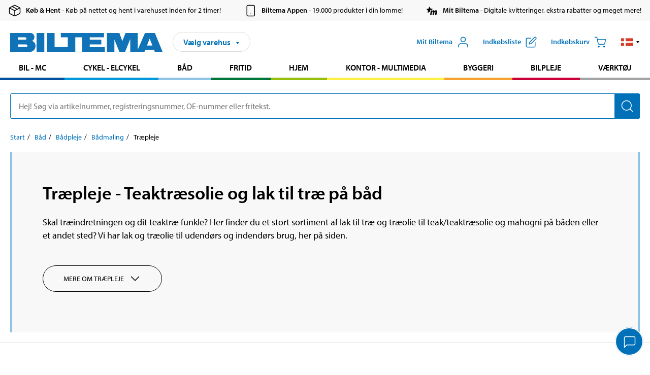

--- FILE ---
content_type: text/html; charset=utf-8
request_url: https://www.biltema.dk/baad/baadpleje/baadmaling/trapleje/
body_size: 15143
content:

<!DOCTYPE html>
<!--[if IE]><html class="lt-ie10" lang="da"><![endif]-->
<!--[if !IE]><!-->
<html lang="da">
<!--<![endif]-->

<head>
        <title>Tr&#230;pleje – K&#248;b teaktr&#230;solie og lak til tr&#230; til b&#229;d her - Biltema.dk</title>
        <meta name="description" content="Skal tr&#230;et og dit teaktr&#230; funkle ombord? Her finder du et stort udvalg af lak til tr&#230; og tr&#230;olie til teak og mahogni p&#229; b&#229;d. B&#229;de indend&#248;rs- og udend&#248;rs lak/olie." />

    <meta charset="utf-8" />
    <meta content="IE=edge" http-equiv="X-UA-Compatible" />
    <meta name="viewport" content="width=device-width, initial-scale=1" />
    <meta name="biltema" content="BT20W11" />
    <meta name="version" content="4.0.0.16289" />
    <meta name="generated" content="19-01-2026 20:06:13" />
    <meta name="theme-color" content="#0071b9" />



    <script>
        var _imbox = _imbox || [];
        var dataLayer = [];
    </script>

    <script>
        var svgIcons = new XMLHttpRequest();
        svgIcons.open("GET", "/dist/img/svg/svgsprite.svg?v=4.0.0.16289", true);
        svgIcons.send();
        svgIcons.onload = function () {
            if (svgIcons.status < 200 || svgIcons.status >= 400) return;
            var insertSvg = function () { window.document.body.insertAdjacentHTML('afterbegin', '<div class="svg--hide">' + svgIcons.responseText + '</div>'); };
            if (window.document.body) insertSvg();
            else window.document.addEventListener('DOMContentLoaded', insertSvg);
        }
    </script>

    <!-- Google Tag Manager -->
    <script>
        (function(w,d,s,l,i){w[l]=w[l]||[];w[l].push({'gtm.start':
            new Date().getTime(),event:'gtm.js'});var f=d.getElementsByTagName(s)[0],
            j=d.createElement(s),dl=l!='dataLayer'?'&l='+l:'';j.async=true;j.src=
            'https://www.googletagmanager.com/gtm.js?id='+i+dl;f.parentNode.insertBefore(j,f);
        })(window,document,'script','dataLayer','GTM-MBNCJRDW');
    </script>
    <!-- End Google Tag Manager -->

    <script>
        function getCookieValue(cookieName) {
            const cookies = document.cookie.split('; ');
            for (let cookie of cookies) {
                const [name, value] = cookie.split('=');
                if (name === cookieName) {
                    return decodeURIComponent(value);
                }
            }
            return null;
        }
        try {
            const cookieValue = getCookieValue("biltema__user");
            if (cookieValue && cookieValue !== "") {
                const data = JSON.parse(cookieValue);
                window.dataLayer = window.dataLayer || [];
                window.dataLayer.push({
                    login_status: "logged in",
                    user_id: data.id,
                });
            } else {
                window.dataLayer = window.dataLayer || [];
                window.dataLayer.push({
                    login_status: "logged out",
                });
            }
        } catch (error) {
            console.log("An GA event error occurred:", error);
        }
    </script>

    
    

        <meta property="og:type" content="productListing" />
        <meta property="og:title" content="Tr&#230;pleje" />
        <meta property="og:url" content="https://www.biltema.dk/baad/baadpleje/baadmaling/trapleje/" />

    
    


    <link rel="preconnect" href="https://www.googletagmanager.com">
    <link rel="preconnect" href="https://use.typekit.net">
    <link rel="preconnect" href="https://checkout.biltema.com">
    <link rel="preconnect" href="https://shelflocation.biltema.com">
    <link rel="preconnect" href="https://stock.biltema.com">

    <link rel="preload" as="style" href="/dist/css/main.css?v=4.0.0.16289">
    <link rel="preload" as="style" href="https://use.typekit.net/ndd4sqw.css" crossorigin>
    <link rel="stylesheet" href="/dist/css/main.css?v=4.0.0.16289">
    <link rel="stylesheet" href="https://use.typekit.net/ndd4sqw.css" crossorigin>

<link rel="canonical" href="https://www.biltema.dk/baad/baadpleje/baadmaling/trapleje/" /><link rel="alternate" href="https://www.biltema.dk/baad/baadpleje/baadmaling/trapleje/" hreflang="da-dk" />
<link rel="alternate" href="https://www.biltema.se/bat/batvard/batfarger/travard/" hreflang="sv-se" />
<link rel="alternate" href="https://www.biltema.se/en-se/boat/boat-care/boat-paints/wood-care/" hreflang="en-se" />
<link rel="alternate" href="https://www.biltema.dk/en-dk/boat/boat-care/boat-paints/wood-care/" hreflang="en-dk" />
<link rel="alternate" href="https://www.biltema.fi/veneily/veneen-huoltotuotteet/venemaalit/pohjusteaineet-veneen-puuosille/" hreflang="fi-fi" />
<link rel="alternate" href="https://www.biltema.fi/en-fi/boat/boat-care/boat-paints/wood-care/" hreflang="en-fi" />
<link rel="alternate" href="https://www.biltema.fi/sv-fi/bat/batvard/batfarger/travard/" hreflang="sv-fi" />
<link rel="alternate" href="https://www.biltema.no/batutstyr/batpleie/batmaling/trepleie/" hreflang="nb-no" />
<link rel="alternate" href="https://www.biltema.no/en-no/boat/boat-care/boat-paints/wood-care/" hreflang="en-no" />

    
        <link rel="stylesheet" href="/dist/css/productListingPage.0d30b01024.min.css">

    <script>
        const pathname = window.location.pathname;
        const host = window.location.host;
        [
            "/da-dk",
            "/fi-fi",
            "/nb-no",
            "/sv-se"
        ].forEach((translationSubPath) => {
            const topLevelDomain = translationSubPath.slice(4, 6);
            if (pathname.slice(0, 6).toLowerCase() === translationSubPath && !host.endsWith(topLevelDomain) && !host.endsWith("com")) {
                window.location.replace(`https://${host.slice(0, host.length - 2)}${topLevelDomain}${pathname.slice(6)}`);
            }
        });
        [
            "/en-dk",
            "/en-fi",
            "/en-no",
            "/en-se",
            "/sv-fi",
        ].forEach((translationSubPath) => {
            const topLevelDomain = translationSubPath.slice(4, 6);
            if (pathname.slice(0, 6).toLowerCase() === translationSubPath && !host.endsWith(topLevelDomain) && !host.endsWith("com")) {
                window.location.replace(`https://${host.slice(0, host.length - 2)}${topLevelDomain}${translationSubPath}${pathname.slice(6)}`);
            }
        });
    </script>
<script>NS_CSM_td=18161389;NS_CSM_pd=275116666;NS_CSM_u="/clm10";NS_CSM_col="AAAAAAULw4UTeuN5upayNwQYbMm/szsr6f2qr3IBAVPMQDDh7ALA2+AmoVq9tfSPNLg0sGm05T9Uccza9xn8fvIavuDw";</script><script type="text/javascript">function sendTimingInfoInit(){setTimeout(sendTimingInfo,0)}function sendTimingInfo(){var wp=window.performance;if(wp){var c1,c2,t;c1=wp.timing;if(c1){var cm={};cm.ns=c1.navigationStart;if((t=c1.unloadEventStart)>0)cm.us=t;if((t=c1.unloadEventEnd)>0)cm.ue=t;if((t=c1.redirectStart)>0)cm.rs=t;if((t=c1.redirectEnd)>0)cm.re=t;cm.fs=c1.fetchStart;cm.dls=c1.domainLookupStart;cm.dle=c1.domainLookupEnd;cm.cs=c1.connectStart;cm.ce=c1.connectEnd;if((t=c1.secureConnectionStart)>0)cm.scs=t;cm.rqs=c1.requestStart;cm.rss=c1.responseStart;cm.rse=c1.responseEnd;cm.dl=c1.domLoading;cm.di=c1.domInteractive;cm.dcls=c1.domContentLoadedEventStart;cm.dcle=c1.domContentLoadedEventEnd;cm.dc=c1.domComplete;if((t=c1.loadEventStart)>0)cm.ls=t;if((t=c1.loadEventEnd)>0)cm.le=t;cm.tid=NS_CSM_td;cm.pid=NS_CSM_pd;cm.ac=NS_CSM_col;var xhttp=new XMLHttpRequest();if(xhttp){var JSON=JSON||{};JSON.stringify=JSON.stringify||function(ob){var t=typeof(ob);if(t!="object"||ob===null){if(t=="string")ob='"'+ob+'"';return String(ob);}else{var n,v,json=[],arr=(ob&&ob.constructor==Array);for(n in ob){v=ob[n];t=typeof(v);if(t=="string")v='"'+v+'"';else if(t=="object"&&v!==null)v=JSON.stringify(v);json.push((arr?"":'"'+n+'":')+String(v));}return(arr?"[":"{")+String(json)+(arr?"]":"}");}};xhttp.open("POST",NS_CSM_u,true);xhttp.send(JSON.stringify(cm));}}}}if(window.addEventListener)window.addEventListener("load",sendTimingInfoInit,false);else if(window.attachEvent)window.attachEvent("onload",sendTimingInfoInit);else window.onload=sendTimingInfoInit;</script></head>

<body>
    <!-- Google Tag Manager (noscript) -->
    <noscript>
        <iframe src="https://www.googletagmanager.com/ns.html?id=GTM-MBNCJRDW" accesskey=""height="0" width="0" style="display:none;visibility:hidden"></iframe>
    </noscript>
    <!-- End Google Tag Manager (noscript) -->

    <div href="#react__bypassblock" id="react__bypassblock" class="bypassblock"></div>

    <div id="overlay-root" tabindex="-1" id="react__bypassblock"></div>
    <div id="everything-sticky" tabindex="-1"></div>
    <div id="modal-root" tabindex="-1"></div>
    <div id="react__alert" tabindex="-1"></div>
    
    <input tabindex="-1" type="hidden" id="react__config__field"
           data-version="4.0.0.16289"
           data-currencysymbol=",-"
           data-marketindex="4"
           data-marketlanguage="da"
           data-locale="da-DK"
           data-currency="DKK"
           data-imagesbaseurl="https://productimages.biltema.com/v1/image/"
           data-imagesarticlebaseurl="https://productimages.biltema.com/v1/image/article/"
           data-imagesproductbaseurl="https://productimages.biltema.com/v1/image/product/"
           data-trackorderbaseurl="https://trackorder.biltema.com/v1/"
           data-stockbaseurl="https://stock.biltema.com/v1/stock/"
           data-shelfbaseurl="https://shelflocation.biltema.com/v2/ShelfLocation/"
           data-typeaheadbaseurl="https://find.biltema.com/v4/web/typeahead/"
           data-productsbaseurl="https://find.biltema.com/v1/web/products/"
           data-documentsbaseurl="https://docs.biltema.com/"
           data-friendsbaseurl="https://my.biltema.com/"
           data-articlebaseurl="https://articles.biltema.com/"
           data-pricingbaseurl="https://price.biltema.com/v2/"
           data-storesbaseurl="https://stores.biltema.com/v1"
           data-webshopstoreid="399"
           data-EnergyBadgeIds="6,7,8,9,10,11,12,43,44,45,46,48,49,50,55,56,57,58,61,63,70,71,72,73,74,79,80,81,83,84,88,89,90,91,92,93,94"
           data-shoppinglisturl="/indkobsliste/"
           data-hasmybiltema="True"
           data-mybiltemarooturl="/mit-biltema/"
           data-recommendationbaseurl="https://productrecommendations.biltema.com/v1"
           data-checkoutsiteurl="https://checkout.biltema.dk/"
           data-checkoutbaseurl="https://checkout.biltema.com/"
           data-trackordersiteurl="https://trackorder.biltema.dk/"
           data-payandcollectinformationpageurl="/om-biltema/kundeservice/koebsinformation/koeb-og-hent/saadan-fungerer-koeb-og-hent/"
           data-haspayandcollect="True"
           data-searchlandingpage="/sogeside/"
           data-rekopage="/reservedelsogning-bil/"
           data-rekolandingpage="/bil---mc/"
           data-mcCategory="/bil---mc/mc/"
           data-trailerCategory=""
           data-caravanCategory="/fritid/campingvogn-og-autocamper/"
           data-rekobaseurl="https://reko.biltema.com/v1/Reko/"
           data-rekoapiurl="https://reko2.biltema.com/" 
           data-mybiltemaapiurl="https://my.biltema.com/"/>



    <span id="react__statetrigger" tabindex="-1"></span>
        <div class="header__info s__show--on-desktop--small--up">
            <div class="header__info__center">

                        <a href="/om-biltema/kundeservice/koebsinformation/koeb-og-hent/" class="header__info__item link--black">
                            <svg class="icon__m icon__left" aria-hidden="true" >
                                <use xlink:href="#icon__box"></use>
                            </svg>
                            <span class="font__myriad--semibold">K&#248;b &amp; Hent</span>
                            <span>&nbsp- K&#248;b p&#229; nettet og hent i varehuset inden for 2 timer!</span>
                        </a>
                        <a href="/om-biltema/kundeservice/tjenester-og-tilbud/biltemas-app/" class="header__info__item link--black">
                            <svg class="icon__m icon__left" aria-hidden="true" >
                                <use xlink:href="#icon__smartphone"></use>
                            </svg>
                            <span class="font__myriad--semibold">Biltema Appen</span>
                            <span>&nbsp- 19.000 produkter i din lomme!</span>
                        </a>
                        <a href="/om-biltema/kundeservice/tjenester-og-tilbud/mit-biltema-info/" class="header__info__item link--black">
                            <svg class="icon__m icon__left" aria-hidden="true" >
                                <use xlink:href="#icon__logo--mitt-biltema"></use>
                            </svg>
                            <span class="font__myriad--semibold">Mit Biltema</span>
                            <span>&nbsp- Digitale kvitteringer, ekstra rabatter og meget mere!</span>
                        </a>

            </div>
        </div>
    <div class="header__container">
        <header role="banner" class="header">

            <button type="button" class="button__menu s__hide--on-tablet--large--up" aria-label="Menu alternativ" onClick="javascript:window.toggleMenu(true, '')">
                <svg class="icon icon__blue" aria-hidden="true">
                    <use xlink:href="#icon__hamburger"></use>
                </svg>
                <span class="s__visibility--hidden">Menu</span>
            </button>

            <a href="/" class="header__logo">
                <img src="/dist/img/logos/biltema-logo.svg" class="header__logo--img" alt="Biltema logo" />
            </a>


<div id="react__storeselector" class="s__noprint"></div>




<nav class="nav__features js__navfeaturemenu">
    <ul>
            <li id="myBiltemaTopMenuItem">
                <button class="button" type="button" onclick="javascript:window.toggleMyBiltemaOverview(true);"
                    aria-label="&#197;bn menuen Mit Biltema">
                    <span
                        class="s__show--on-desktop--small--up button__copy--left margin__bottom--auto">Mit Biltema</span>
                    <span class="s__show--on-desktop--small--up button__copy--left s__loggedin s__hide">
                        <span class="s__login__message">
                            Velkommen
                        </span>
                        <!--  -->
                    </span>
                    <svg class="icon__m icon__blue margin__bottom--auto" aria-hidden="true">
                        <use xlink:href="#icon__user"></use>
                    </svg>
                </button>
            </li>

            <li>
                <button type="button" onclick="javascript:window.toggleMyBiltemaWishList(true);"
                    title="Vis indk&#248;bsliste"
                    aria-label="Vis indk&#248;bsliste">
                    <span
                        class="s__show--on-desktop--small--up button__copy--left margin__bottom--auto">Indk&#248;bsliste</span>
                    <svg class="icon__m icon__blue margin__bottom--auto" aria-hidden="true">
                        <use xlink:href="#icon__add-to-list"></use>
                        <span class="s__hide icon__itemindicator icon__itemindicator--grey" id="wishlistIndicator"></span>
                    </svg>
                </button>
            </li>

        <li>
            <button type="button" onclick="javascript:window.toggleCart(true);"
                aria-label="Indk&#248;bskurv">
                <span
                    class="s__show--on-desktop--small--up button__copy--left margin__bottom--auto">Indk&#248;bskurv</span>
                <svg class="icon__m icon__blue margin__bottom--auto" aria-hidden="true">
                    <use xlink:href="#icon__cart"></use>
                    <span class="s__hide icon__itemindicator icon__itemindicator--grey" id="cartIndicator"></span>
                </svg>
            </button>
        </li>



    <li class="lang__selector--desktop s__show--on-tablet--large--up">
        <a href="javascript:void(0);" title="Valgt sprog: Dansk (Danmark)" class="js__navfeature--toggle" role="button" aria-label="Valgt sprog: Dansk (Danmark), Klik for at v&#230;lge blandt tilg&#230;ngelige sprog">
            <svg class="icon" aria-label="Valgt sprog: Dansk (Danmark)">
                <use xlink:href="#icon__flag--DA"></use>
            </svg>
            <svg class="icon__right icon__xxs icon__black" aria-hidden="true">
                <use xlink:href="#icon__arrow--rounded"></use>
            </svg>
        </a>
        <div class="js__navfeature--dropdown langselector--dropdown">
            <ul>
                    <li>
                        <a href="/baad/baadpleje/baadmaling/trapleje/" title="V&#230;lg sprog: Dansk (Danmark)">
                            <svg class="icon icon__left" aria-label="V&#230;lg sprog: Dansk (Danmark)">
                                <use xlink:href="#icon__flag--DA"></use>
                            </svg>
                            <span>Dansk (Danmark)</span>
                        </a>
                    </li>
                    <li>
                        <a href="/en-dk/boat/boat-care/boat-paints/wood-care/" title="V&#230;lg sprog: English (Denmark)">
                            <svg class="icon icon__left" aria-label="V&#230;lg sprog: English (Denmark)">
                                <use xlink:href="#icon__flag--EN"></use>
                            </svg>
                            <span>English (Denmark)</span>
                        </a>
                    </li>
            </ul>
        </div>
    </li>

    </ul>
</nav>


<div id="react__menu__cart"></div>
<div id="react__menu__mybiltema__overview"></div>
<div id="react__menu__mybiltema__wishlist"></div>
<div id="react__menu__storeSelector"></div>
<div id="react__menu__highlight"></div>

        </header>
    </div>

    <div id="react__mainmenu" class="relative">
        <div class="nav__container s__show--on-tablet--large--up js__menu">
            <nav class="nav__main ">

                <div class="nav__actions s__hide--on-tablet--large--up">
                    <button type="button" class="button__close button__right js__menu--close" aria-label="Luk menu">
                        <svg class="icon__s icon__left" aria-hidden="true">
                            <use xlink:href="#icon__close"></use>
                        </svg>
                        <span>Luk</span>
                    </button>
                </div>



    <ul role="menu" class="nav__menu nav__menu--initial">
            <li role="menuitem" class="border-color--car--mc">
                <a href="/bil---mc/">Bil - MC</a>
            </li>
            <li role="menuitem" class="border-color--bike">
                <a href="/cykel-elcykel/">Cykel - Elcykel</a>
            </li>
            <li role="menuitem" class="border-color--boat">
                <a href="/baad/">B&#229;d</a>
            </li>
            <li role="menuitem" class="border-color--leisure">
                <a href="/fritid/">Fritid</a>
            </li>
            <li role="menuitem" class="border-color--home">
                <a href="/hjem/">Hjem</a>
            </li>
            <li role="menuitem" class="border-color--office">
                <a href="/kontor---teknik/">Kontor - Multimedia</a>
            </li>
            <li role="menuitem" class="border-color--construction">
                <a href="/byggeri/">Byggeri</a>
            </li>
            <li role="menuitem" class="border-color--carcare">
                <a href="/bilpleje/">Bilpleje</a>
            </li>
            <li role="menuitem" class="border-color--tools">
                <a href="/varktoj/">V&#230;rkt&#248;j</a>
            </li>
    </ul>






    <div class="s__hide--on-tablet--large--up langselector--mobile langselector--in-menu">

        <a href="#" title="Valgt sprog: Dansk (Danmark)" class="js__dropdown--toggle langselector__button" role="button" aria-label="Valgt sprog: Dansk (Danmark), Klik for at v&#230;lge blandt tilg&#230;ngelige sprog">
            <div class="langselector__headline">
                V&#230;lg sprog:
            </div>

            <div class="langselector__selected s__show--on-mobile--medium--up">
                Dansk (Danmark)
            </div>

            <svg class="icon icon__m" aria-label="V&#230;lg sprog: Dansk (Danmark)">
                <use xlink:href="#icon__flag--DA"></use>
            </svg>
            <svg class="icon__right icon__xxs icon__black" aria-hidden="true">
                <use xlink:href="#icon__arrow--rounded"></use>
            </svg>
        </a>

        <div class="js__dropdown s__expandable">
            <ul class="langselector__list">
                    <li>
                        <a href="/baad/baadpleje/baadmaling/trapleje/" title="V&#230;lg sprog: Dansk (Danmark)">
                            <svg class="icon icon__left" aria-label="V&#230;lg sprog: Dansk (Danmark)">
                                <use xlink:href="#icon__flag--DA"></use>
                            </svg>
                            <span>Dansk (Danmark)</span>
                        </a>
                    </li>
                    <li>
                        <a href="/en-dk/boat/boat-care/boat-paints/wood-care/" title="V&#230;lg sprog: English (Denmark)">
                            <svg class="icon icon__left" aria-label="V&#230;lg sprog: English (Denmark)">
                                <use xlink:href="#icon__flag--EN"></use>
                            </svg>
                            <span>English (Denmark)</span>
                        </a>
                    </li>
            </ul>
        </div>
    </div>





                


    <ul role="menu" class="nav__support--strong s__hide--on-tablet--large--up">
            <li role="menuitem">
                <a href="/aktuelt/vigtig-information-lige-nu/" title="Læs vigtig information fra Biltema ">Vigtig information lige nu</a>
            </li>
            <li role="menuitem">
                <a href="/om-biltema/kundeservice/tjenester-og-tilbud/brochurer/" title="Læs alle Biltemas digitale aviser">Digitale aviser</a>
            </li>
            <li role="menuitem">
                <a href="/om-biltema/biltema-cafe/" title="Læs om Biltema café menu og lokationer">Biltema Caf&#233;</a>
            </li>
            <li role="menuitem">
                <a href="/pristilbud/nedsat-pris/" title="Se produkter med nedsat pris">Nedsat pris</a>
            </li>
            <li role="menuitem">
                <a href="/pristilbud/koeb-flere-spar-mere/" title="Se produkter med Køb flere spar mere">K&#248;b flere spar mere</a>
            </li>
            <li role="menuitem">
                <a href="/nyt-og-nyttigt/inspiration/" title="Læs Biltemas guides og inspirationsartikler">Guider</a>
            </li>
            <li role="menuitem">
                <a href="/om-biltema/kundeservice/tjenester-og-tilbud/gavekort/" title="Læs om gavekort muligheder">Gavekort</a>
            </li>
            <li role="menuitem">
                <a href="/om-biltema/kundeservice/" title="Besøg Kundeservice-siden">Kundeservice</a>
            </li>
            <li role="menuitem">
                <a href="javascript:window.CookieConsent.show();" title="Administrer dine cookieindstillinger">Cookieindstillinger</a>
            </li>
    </ul>



                





            </nav>
        </div>
    </div>

    <div class="quicksearch__target" id="react__quicksearch">
        <div class="quicksearch__temporary-wrapper">
            <div class="quicksearch__container">
            <div>
                <div role="search" class="quicksearch">
                    <input type="search" class="quicksearch__input" data-placeholderdesktop="Hej! S&#248;g via artikelnummer, registreringsnummer, OE-nummer eller fritekst." data-placeholdermobile="S&#248;g med art.nr, reg.nr eller fritekst." placeholder="" value="" aria-labellby="searchbutton" />
                    <button id="searchbutton" type="button" class="button__search button__solid--blue" aria-label="S&#248;g efter produkter og produktkategorier">
                        <svg class="icon icon__white" aria-hidden="true">
                            <use xlink:href="#icon__search"></use>
                        </svg>
                        <span class="s__visibility--hidden">S&#248;g</span>
                    </button>
                </div>
            </div>
        </div>
        </div>
    </div>

        <div id="react__largeSiteAlert"></div>
            <div id="react__zissionchat"></div>

    <main id="react__maincontent" tabindex="-1">
        






<main id="react__productlisting-page" class="productlisting" data-identifier="787">

    <div class="page__grid" id="productlisting__description">

        <div class="maxwidth--66">



    <nav class="breadcrumb" aria-label="Naviger i sidehierakiet">
        <ol>
                        <li><a href="/" aria-label="G&#229; til: Start">Start</a></li>
                        <li><a href="/baad/" aria-label="G&#229; til: B&#229;d">B&#229;d</a></li>
                        <li><a href="/baad/baadpleje/" aria-label="G&#229; til: B&#229;dpleje">B&#229;dpleje</a></li>
                        <li><a href="/baad/baadpleje/baadmaling/" aria-label="G&#229; til: B&#229;dmaling">B&#229;dmaling</a></li>
                        <li>Tr&#230;pleje</li>
        </ol>
    </nav>

        </div>

    </div>


<div id="react__category-introduction">
  <div class="MC17bMcjjI1OXozTRfPegg=="><div class="jz+jNIzupkL+iUcnwIHAQQ== business-areas__border-color--boat"><div class="CP8sowZgiA0jvoCKpXlL1Q=="><div class="Tu8HWd7cdH16+zU6p-v4LA=="><h1>Tr&#230;pleje - Teaktr&#230;solie og lak til tr&#230; p&#229; b&#229;d</h1><div><p data-epi-property-name="MainBodyV2">Skal træindretningen og dit teaktræ funkle? Her finder du et stort sortiment af lak til træ og træolie til teak/teaktræsolie og mahogni på båden eller et andet sted? Vi har lak og træolie til udendørs og indendørs brug, her på siden.</p></div></div></div><div class="+FcPhck30x2MiDupRusMZA== hidden"><div class="hHvt19USXf0Kxjs49J0ezg==" aria-hidden="true"><div data-epi-property-name="MainBodyLong" class="HA9CQz9GO0e+40givcC1Gg=="><span><p>De fleste b&aring;dejere ved, hvor vigtigt det er at passe p&aring; tr&aelig;et for at forhindre, at tr&aelig;et g&aring;r i stykker og ford&aelig;rves. At glide forbi kysten ombord p&aring; en skinnende og velmalet tr&aelig;b&aring;d v&aelig;kker ogs&aring; b&aring;de gl&aelig;de og lykke hos b&aring;de passagerer og tilskuere. I denne guide hj&aelig;lper vi dig med at finde den rigtige overfladebehandling til din tr&aelig;b&aring;d.</p>
<h2>Udend&oslash;rs tr&aelig;olie og lak</h2>
<p>B&aring;dens tr&aelig;overflader skal naturligvis beskyttes mod UV-str&aring;ler samt fugt og st&oslash;v for ikke at t&oslash;rre ud, mugne eller r&aring;dne. Men tr&aelig;fladerne skal ogs&aring; v&aelig;re smukke at se p&aring;. &Oslash;nsker du en blank og slidst&aelig;rk overflade, er b&aring;dlak det mest naturlige valg. I vores sortiment finder du to muligheder - 1-komponent urethanalkyd og 2-komponent polyurethanlak (PU-lak). Sidstn&aelig;vnte har bedre slidstyrke og er desuden modstandsdygtig over for kemikalier.</p>
<h2>Indend&oslash;rs tr&aelig;olie og interi&oslash;rlak</h2>
<p>Selv tr&aelig;fladerne p&aring; d&aelig;kket og i skroget skal plejes lige s&aring; n&aelig;nsomt som b&aring;dens yderside. Inde i b&aring;den kan det dog v&aelig;re rart med mere matte overflader for at undg&aring; generende solreflekser og gensk&aelig;r. S&aring; en mat b&aring;dlak eller en olie er et godt alternativ. Hos Biltema finder du b&aring;de interi&oslash;rlak og tr&aelig;olie som fungerer til teaktr&aelig;. Brug gerne vores basisolie/grundolie til at m&aelig;tte tr&aelig;et og g&oslash;re det s&aring; modstandsdygtigt over for vandindtr&aelig;ngning som muligt.</p>
<h2>Teaktr&aelig;solie og mahogniolie</h2>
<p>Vores Tr&aelig;olie Marine B (30-551) er en vandafvisende alkydolie som kan bruges som afsluttende lag/finish p&aring; de fleste tr&aelig;sorter, udend&oslash;rs og indend&oslash;rs. Dette er en tr&aelig;olie som er glimrende til de mere &aelig;dle tr&aelig;sorter s&aring;som mahogni og teaktr&aelig;. S&aring; s&oslash;ger du en teaktr&aelig;solie til din b&aring;d, s&aring; kan du sagtens overveje dette produkt.</p>
<h2>Grundolie</h2>
<p>Har man sagt B skal man huske at sige A f&oslash;rst. Vores Grundolie Marine A har en fremragende vandafvisende egenskab og UV-filter, der forhindrer blegning. Grundolien er velegnet til alle ubehandlede overflader, uanset om de er udend&oslash;rs eller indend&oslash;rs. Den tr&aelig;nger dybt ned i tr&aelig;et og skaber en solid base for yderligere behandling med Biltemas Tr&aelig;olie Marine B, b&aring;dlak eller vores Sealer/primer til tr&aelig; og metal.</p></span></div><div><button type="button" class="button__center button__s" tabindex="-1"><svg class="am44guoQ-ER+0ZyoaYMFEQ== flex--no-shrink icon__s icon__arrow--chevron--up" aria-hidden="true"><use href="#icon__arrow--chevron--up" xlink:href="#icon__arrow--chevron--up"></use></svg></button></div></div></div></div></div>
</div>


    

    <div class="productlisting__filtering">
        <div class="productlisting__filtering--flex productlisting__filtering--maxwidth">
            <div>



<div id="react__787">
  <div class="k9S+MOVPnkgbrm0p+UT4Nw==" data-reactroot=""><div class="y58ujy4l0C5rd7tnDKwFeg== business-areas__border-color--boat"><div class="ACG66JU6LbhrlP2ppg-FDQ=="><a class="WH8-qaF7GyyN8VOLhpDZpA==" href="/baad/baadpleje/baadmaling/">B&#229;dmaling</a></div><ol>

<li class="" data-reactroot=""><div class="jRAk0-7L9WADFU7qKmm-Nw== CwNexuJKsda+DNtEUBPFVg=="><a tabindex="0" href="/baad/baadpleje/baadmaling/bundmaling/" aria-label="G&#229; tilprodukt omr&#229;det:Bundmaling" class="_9iEYVkyuXiEwVNdtN92AEw==">Bundmaling</a></div></li>
<li class="" data-reactroot=""><div class="jRAk0-7L9WADFU7qKmm-Nw== CwNexuJKsda+DNtEUBPFVg=="><a tabindex="0" href="/baad/baadpleje/baadmaling/badlak/" aria-label="G&#229; tilprodukt omr&#229;det:B&#229;dlak" class="_9iEYVkyuXiEwVNdtN92AEw==">B&#229;dlak</a></div></li>
<li class="" data-reactroot=""><div class="jRAk0-7L9WADFU7qKmm-Nw== CwNexuJKsda+DNtEUBPFVg=="><a tabindex="0" href="/baad/baadpleje/baadmaling/fortyndere/" aria-label="G&#229; tilprodukt omr&#229;det:Fortyndere" class="_9iEYVkyuXiEwVNdtN92AEw==">Fortyndere</a></div></li>
<li class="" data-reactroot=""><div class="jRAk0-7L9WADFU7qKmm-Nw== CwNexuJKsda+DNtEUBPFVg=="><a tabindex="0" href="/baad/baadpleje/baadmaling/primere/" aria-label="G&#229; tilprodukt omr&#229;det:Primere" class="_9iEYVkyuXiEwVNdtN92AEw==">Primere</a></div></li>
<li class="" data-reactroot=""><div class="jRAk0-7L9WADFU7qKmm-Nw== CwNexuJKsda+DNtEUBPFVg=="><a tabindex="0" href="/baad/baadpleje/baadmaling/trapleje/" aria-label="G&#229; tilprodukt omr&#229;det:Tr&#230;pleje" class="_9iEYVkyuXiEwVNdtN92AEw==">Tr&#230;pleje</a></div></li>  </ol></div></div>
</div>

            </div>
            <div class="page__grid--full">


<div id="react__product-list-filter">
  <div class="-RYm5LZPdPXPhWVyex1JaA=="><button type="button" aria-label="" class="-JYafEQ1TjFs+0wQhS-I5g=="><div class="GD0mydRq9c-+8uBCdcO3Yw=="><p class="UsosT11hx919LKbHnOLQ7Q=="></p><span class="ZEv4XshDwNf8q5x38ix4Cg=="><svg class="flex--no-shrink icon__s icon__blue--dark icon__arrow--right--2" aria-hidden="true"><use href="#icon__arrow--right--2" xlink:href="#icon__arrow--right--2"></use></svg></span></div></button></div><div class="productlisting__header"></div>
</div>

                <div class="page__grid min-height--75" id="react__productfiltercollection">
                    
                    
                    <div class="spinner__container center align--center">
                        <div class="spinner spinner--l spinner--blue"></div>
                    </div>
                </div>
            </div>
        </div>
    </div>

    <div id="react__paging"></div>

</main>



    </main>




<footer id="footer">
    <div class="footer__grid">
        <div class="footer__container center">

            <div class="block">
                <div class="block--inner footer__content">

                        <div class="col s__show--on-tablet--large--up">
                            <div class="inner">
                                


    <h2 class="heading--xs font--uppercase" >
        <a aria-label="Læs mere Om Biltema Om Biltema" class="link--white" href="/om-biltema/">Om Biltema</a>
    </h2>

    <ul class="footer__links">
                <li>
                    <a href="#store-selector"
                       role="button"
                       class="store-trigger"
                       aria-haspopup="dialog"
                       aria-controls="store-selector"
                       aria-expanded="false"
                       aria-label="Se Biltema varehus lokationer og &#229;bningstider">
                        Varehuse og &#229;bningstider
                    </a>
                </li>
                <li>
                    <a href="/om-biltema/vores-forretningside-og-koncept/"
                       aria-label="L&#230;s mere om Biltemas koncept">
                        Vores koncept
                    </a>
                </li>
                <li>
                    <a href="/om-biltema/biltema---en-global-koncern/biltema-real-estate/"
                       aria-label="L&#230;s om Biltema Real Estate">
                        Biltema Real Estate
                    </a>
                </li>
                <li>
                    <a href="/om-biltema/biltema-foundation/"
                       aria-label="L&#230;s om Biltema Foundation">
                        Biltema Foundation
                    </a>
                </li>
                <li>
                    <a href="/dokument-sogning/"
                       aria-label="S&#248;g efter dokumenter og PDF&#233;r">
                        Dokuments&#248;gning
                    </a>
                </li>
                <li>
                    <a href="/om-biltema/baeredygtighed/"
                       aria-label="L&#230;s om Biltemas fokus p&#229; b&#230;redygtighed">
                        B&#230;redygtighed
                    </a>
                </li>
    </ul>

                            </div>
                        </div>

                        <div class="col s__show--on-tablet--large--up">
                            


    <h2 class="heading--xs font--uppercase" >
        <a aria-label="Gå til kundeservice-siden Kundeservice" class="link--white" href="/om-biltema/kundeservice/">Kundeservice</a>
    </h2>

    <ul class="footer__links">
                <li>
                    <a href="/om-biltema/arbejd-hos-biltema/"
                       aria-label="L&#230;s om ledige stillinger og jobmuligheder">
                        Arbejd hos os
                    </a>
                </li>
                <li>
                    <a href="/om-biltema/kundeservice/tjenester-og-tilbud/gavekort/"
                       aria-label="L&#230;s om gavekort muligheder">
                        Gavekort
                    </a>
                </li>
                <li>
                    <a href="/om-biltema/kundeservice/koebsinformation/biltemakortet/"
                       aria-label="L&#230;s om finansiering via Biltemakortet">
                        Biltemakortet
                    </a>
                </li>
                <li>
                    <a href="/om-biltema/kundeservice/biltema-erhverv/bliv-erhvervskunde/"
                       aria-label="L&#230;s om at blive erhvervskunde">
                        Biltema Erhverv
                    </a>
                </li>
                <li>
                    <a href="/om-biltema/kundeservice/produktinformation/tilbagekaldelser/"
                       aria-label="Se alle produkt tilbagekaldelser">
                        Tilbagekaldelser
                    </a>
                </li>
                <li>
                    <a href="/om-biltema/kundeservice/brugervilkaar/persondatapolitik/"
                       aria-label="L&#230;s Biltemas persondatapolitik">
                        Persondatapolitik
                    </a>
                </li>
                <li>
                    <a href="#manage-cookies"
                       role="button"
                       class="manage-cookies"
                       aria-haspopup="dialog"
                       aria-controls="manage-cookies"
                       aria-expanded="false"
                       aria-label="Administrer dine cookieindstillinger">
                        Administrer  cookies
                    </a>
                </li>
                <li>
                    <a href="https://birgma.vispato.com/"
                       target="_blank"
                       aria-label="L&#230;s om Biltemas whistleblowing system">
                        Whistleblowing System
                    </a>
                </li>
                <li>
                    <a href="https://surveys.hotjar.com/92656d1b-5b95-41d2-82b6-99dedc7b08ed"
                       target="_blank"
                       aria-label="Giv feedback p&#229; hjemmesiden">
                        Giv feedback p&#229; hjemmesiden
                    </a>
                </li>
    </ul>

                        </div>

                        <div class="col s__hide--on-tablet--large--up">
                            <ul class="footer__links">
                                        <li>
                                            <a href="/aktuelt/vigtig-information-lige-nu/"
                                               title="L&#230;s vigtig information fra Biltema"
                                               aria-label="L&#230;s vigtig information fra Biltema">
                                                Vigtig information lige nu
                                            </a>
                                        </li>
                                        <li>
                                            <a href="/om-biltema/kundeservice/"
                                               title="Bes&#248;g Kundeservice-siden"
                                               aria-label="Bes&#248;g Kundeservice-siden">
                                                Kundeservice
                                            </a>
                                        </li>
                                        <li>
                                            <a href="/om-biltema/biltema-cafe/"
                                               title="L&#230;s om Biltema caf&#233; menu og lokationer"
                                               aria-label="L&#230;s om Biltema caf&#233; menu og lokationer">
                                                Biltema Caf&#233;
                                            </a>
                                        </li>
                                        <li>
                                            <a href="/om-biltema/kundeservice/biltema-erhverv/"
                                               title="L&#230;s om at blive erhvervskunde"
                                               aria-label="L&#230;s om at blive erhvervskunde">
                                                Biltema Erhverv
                                            </a>
                                        </li>
                                        <li>
                                            <a href="/om-biltema/"
                                               title="L&#230;s mere Om Biltema"
                                               aria-label="L&#230;s mere Om Biltema">
                                                Om Biltema
                                            </a>
                                        </li>
                                        <li>
                                            <a href="/om-biltema/arbejd-hos-biltema/"
                                               title=" L&#230;s om ledige stillinger og jobmuligheder"
                                               aria-label=" L&#230;s om ledige stillinger og jobmuligheder">
                                                Arbejd hos os
                                            </a>
                                        </li>
                                        <li>
                                            <a href="/om-biltema/vores-forretningside-og-koncept/"
                                               title="L&#230;s mere om Biltemas koncept"
                                               aria-label="L&#230;s mere om Biltemas koncept">
                                                Vores koncept
                                            </a>
                                        </li>
                                        <li>
                                            <a href="/om-biltema/kundeservice/koebsinformation/biltemakortet/"
                                               title="L&#230;s om finansiering med Biltemakortet"
                                               aria-label="L&#230;s om finansiering med Biltemakortet">
                                                Biltemakort
                                            </a>
                                        </li>
                                        <li>
                                            <a href="/om-biltema/kundeservice/brugervilkaar/persondatapolitik/"
                                               title="L&#230;s Biltemas persondatapolitik"
                                               aria-label="L&#230;s Biltemas persondatapolitik">
                                                Persondatapolitik
                                            </a>
                                        </li>
                                        <li>
                                            <a href="https://birgma.vispato.com/"
                                               title="L&#230;s om Biltemas whistleblowing system"
                                               target="_blank"
                                               aria-label="L&#230;s om Biltemas whistleblowing system">
                                                Whistleblower System
                                            </a>
                                        </li>
                                        <li>
                                            <a href="https://surveys.hotjar.com/92656d1b-5b95-41d2-82b6-99dedc7b08ed"
                                               title="Giv feedback p&#229; hjemmesiden"
                                               aria-label="Giv feedback p&#229; hjemmesiden">
                                                Giv feedback p&#229; hjemmesiden
                                            </a>
                                        </li>
                                        <li>
                                            <a href="#"
                                               role="button"
                                               class="manage-cookies"
                                               aria-haspopup="dialog"
                                               aria-controls="manage-cookies"
                                               aria-expanded="false"
                                               aria-label="Administrer dine cookieindstillinger">
                                                Administrer cookies
                                            </a>
                                        </li>
                                        <li>
                                            <a href="/dokument-sogning/"
                                               title="S&#248;g efter dokumenter og PDF&#233;r"
                                               aria-label="S&#248;g efter dokumenter og PDF&#233;r">
                                                Dokuments&#248;gning
                                            </a>
                                        </li>
                            </ul>
                        </div>

                    <div class="col">

                            <div class="s__show--on-tablet--large--up">

                                
                                <h2 class="heading--xs font--uppercase">Kontakt os</h2>

                                <ul class="footer__links">
                                        <li >
                                            <a href="tel:70807770"
                                               aria-label='Ring til kundeservice p&#229; 70 80 77 70'>
                                                70 80 77 70
                                            </a>
                                        </li>
                                                                            <li >
                                            <a href="mailto:kundeservice@biltema.dk"
                                               aria-label='Send en e-mail til  kundeservice@biltema.dk'>
                                                kundeservice@biltema.dk
                                            </a>
                                        </li>
                                </ul>
                            </div>

                            <div class="s__show--on-tablet--large--up" >
                                


    <h2 class="heading--xs font--uppercase">Biltemas App</h2>

    <ul class="footer__links">
                <li>
                    <a href="https://play.google.com/store/search?q=biltema&amp;c=apps"
                       aria-label="Download Biltemas app p&#229; Android her">
                        Android
                    </a>
                </li>
                <li>
                    <a href="https://apps.apple.com/dk/app/biltema/id435084106?l=da"
                       aria-label="Download Biltemas app p&#229; IOS">
                        iOS
                    </a>
                </li>
    </ul>

                            </div>
                    </div>

                        <div class="col footer__callout s__show--on-tablet--large--up" >

                            <div>
    <h2 class="heading--xs font--uppercase s__show--on-tablet--large--up">F&#248;lg Biltema</h2>

    <ul class="footer__socialmedia">

                <li>
                    <a href="https://www.facebook.com/BiltemaDanmark/" title="Bes&#248;g Biltema Danmarks Facebook-side" aria-label="F&#248;lg os p&#229; Facebook">
                        <svg class="icon__l icon__white" aria-hidden="true">
                            <use xlink:href="#icon__facebook"></use>
                        </svg>
                        <span class="s__visibility--hidden">Facebook</span>
                    </a>
                </li>


                <li>
                    <a href="https://www.instagram.com/biltemadk/" title="Bes&#248;g Biltema Danmarks Instagram-profil" aria-label="F&#248;lg os p&#229; Instagram">
                        <svg class="icon__l icon__white" aria-hidden="true">
                            <use xlink:href="#icon__instagram"></use>
                        </svg>
                        <span class="s__visibility--hidden">Instagram</span>
                    </a>
                </li>

                <li>
                    <a href="https://www.youtube.com/channel/UCNUdxm6TW2e6k-4WDo6giFA" title="Bes&#248;g Biltema Danmarks Youtube-kanal" aria-label="F&#248;lg os p&#229; Youtube">
                        <svg class="icon__l icon__white" aria-hidden="true">
                            <use xlink:href="#icon__youtube"></use>
                        </svg>
                        <span class="s__visibility--hidden">Youtube</span>
                    </a>
                </li>
    </ul>
</div>

                        </div>

                </div>
            </div>

            <div class="block">
                <div class="block--inner footer__disclaimer">
                    &#169; 2026 Biltema. Alle rettigheder forbeholdes.
                </div>
            </div>

        </div>
    </div>
</footer>
    
<div id="react__productStores"></div>



    <div id="react__backtotop" class="backtotop"></div>

    <script>
        window.storeData = window.storeData || [{"storeId":403,"name":"Aalborg","opensToday":"08","closesToday":"20","openDate":"","openingText":null,"hasCafe":false,"hasPayAndCollect":true,"hasPayAndCollectStorePickup":true,"hasPayAndCollectDriveIn":true,"hasPayAndCollectDriveInWeightUnlimited":false,"payAndCollectStatusText":null,"websiteUrl":"https://www.biltema.dk/varehuse--abningstider/aalborg/","latitude":56.996424,"longitude":9.869045,"address":"Stenbukken 21","email":"kundeservice@biltema.dk","image":"https://www.biltema.dk/globalassets/12.-warehouses/warehouse-images/da/403---aalborg/1400x600px_aalborg_oktober2022.jpg","zipCode":"9200","city":"Aalborg SV"},{"storeId":410,"name":"Esbjerg","opensToday":"08","closesToday":"20","openDate":"","openingText":null,"hasCafe":true,"hasPayAndCollect":true,"hasPayAndCollectStorePickup":true,"hasPayAndCollectDriveIn":true,"hasPayAndCollectDriveInWeightUnlimited":false,"payAndCollectStatusText":null,"websiteUrl":"https://www.biltema.dk/varehuse--abningstider/esbjerg/","latitude":55.50879,"longitude":8.463173,"address":"Kjersing Ringvej 30","email":"kundeservice@biltema.dk","image":"https://www.biltema.dk/globalassets/12.-warehouses/warehouse-images/da/410---esbjerg/front_1400x600_medcafe_esbjerg_nov23.jpg","zipCode":"6715","city":"Esbjerg N"},{"storeId":413,"name":"Fredericia","opensToday":"08","closesToday":"20","openDate":"","openingText":null,"hasCafe":true,"hasPayAndCollect":true,"hasPayAndCollectStorePickup":true,"hasPayAndCollectDriveIn":true,"hasPayAndCollectDriveInWeightUnlimited":false,"payAndCollectStatusText":null,"websiteUrl":"https://www.biltema.dk/varehuse--abningstider/fredericia/","latitude":55.568203,"longitude":9.700339,"address":"Vejlevej 100","email":"kundeservice@biltema.dk","image":"https://www.biltema.dk/globalassets/12.-warehouses/warehouse-images/da/413---fredericia/1400x600px_fredericia_cafe.jpg","zipCode":"7000","city":"Fredericia"},{"storeId":411,"name":"Glostrup","opensToday":"08","closesToday":"20","openDate":"","openingText":null,"hasCafe":true,"hasPayAndCollect":true,"hasPayAndCollectStorePickup":true,"hasPayAndCollectDriveIn":true,"hasPayAndCollectDriveInWeightUnlimited":false,"payAndCollectStatusText":null,"websiteUrl":"https://www.biltema.dk/varehuse--abningstider/glostrup/","latitude":55.66352,"longitude":12.378954,"address":"Hermods Allé 8","email":"kundeservice@biltema.dk","image":"https://www.biltema.dk/globalassets/12.-warehouses/warehouse-images/da/411---glostrup/front_1400x600_medcafe_glostrup_nov23.jpg","zipCode":"2600","city":"Glostrup"},{"storeId":422,"name":"Herning","opensToday":"08","closesToday":"20","openDate":"","openingText":null,"hasCafe":true,"hasPayAndCollect":true,"hasPayAndCollectStorePickup":true,"hasPayAndCollectDriveIn":true,"hasPayAndCollectDriveInWeightUnlimited":false,"payAndCollectStatusText":null,"websiteUrl":"https://www.biltema.dk/varehuse--abningstider/herning/","latitude":56.132224,"longitude":9.008506,"address":"Åvænget 19","email":"kundeservice@biltema.dk","image":"https://www.biltema.dk/globalassets/12.-warehouses/warehouse-images/da/422---herning/herning_front_1400x600_medcafehjoerring.jpg","zipCode":"7400","city":"Herning"},{"storeId":420,"name":"Hjørring","opensToday":"08","closesToday":"20","openDate":"","openingText":null,"hasCafe":true,"hasPayAndCollect":true,"hasPayAndCollectStorePickup":true,"hasPayAndCollectDriveIn":true,"hasPayAndCollectDriveInWeightUnlimited":false,"payAndCollectStatusText":null,"websiteUrl":"https://www.biltema.dk/varehuse--abningstider/hjoerring/","latitude":57.45539,"longitude":10.03077,"address":"Frederikshavnsvej 260","email":"kundeservice@biltema.dk","image":"https://www.biltema.dk/globalassets/12.-warehouses/warehouse-images/da/420---hjorring/1400x600px_hjoerring_facade_cafe.jpg","zipCode":"9800","city":"Hjørring"},{"storeId":415,"name":"Holbæk","opensToday":"08","closesToday":"20","openDate":"","openingText":null,"hasCafe":true,"hasPayAndCollect":true,"hasPayAndCollectStorePickup":true,"hasPayAndCollectDriveIn":true,"hasPayAndCollectDriveInWeightUnlimited":false,"payAndCollectStatusText":null,"websiteUrl":"https://www.biltema.dk/varehuse--abningstider/holbak/","latitude":55.705513,"longitude":11.66357,"address":"Frejasvej 2","email":"kundeservice@biltema.dk","image":"https://www.biltema.dk/globalassets/12.-warehouses/warehouse-images/da/415---holbak/front_1400x600_medcafe_holbaek_nov23.jpg","zipCode":"4300","city":"Holbæk"},{"storeId":426,"name":"Holstebro","opensToday":"08","closesToday":"20","openDate":"","openingText":null,"hasCafe":true,"hasPayAndCollect":true,"hasPayAndCollectStorePickup":true,"hasPayAndCollectDriveIn":true,"hasPayAndCollectDriveInWeightUnlimited":false,"payAndCollectStatusText":null,"websiteUrl":"https://www.biltema.dk/varehuse--abningstider/holstebro/","latitude":56.38815,"longitude":8.62135,"address":"Måbjerg Centerpark 2","email":"kundeservice@biltema.com","image":"https://www.biltema.dk/globalassets/12.-warehouses/warehouse-images/da/426---holstebro/varehus_front_1400x600_holstebro_medcafe.jpg","zipCode":"7500","city":"Holstebro"},{"storeId":408,"name":"Horsens","opensToday":"08","closesToday":"20","openDate":"","openingText":null,"hasCafe":false,"hasPayAndCollect":true,"hasPayAndCollectStorePickup":true,"hasPayAndCollectDriveIn":true,"hasPayAndCollectDriveInWeightUnlimited":false,"payAndCollectStatusText":null,"websiteUrl":"https://www.biltema.dk/varehuse--abningstider/horsens/","latitude":55.853809,"longitude":9.850906,"address":"Høegh Guldbergs Gade 15","email":"kundeservice@biltema.dk","image":"https://www.biltema.dk/globalassets/12.-warehouses/warehouse-images/da/408---horsens/1400x600px_horsens_nov23.jpg","zipCode":"8700","city":"Horsens"},{"storeId":423,"name":"Kalundborg","opensToday":"08","closesToday":"20","openDate":"","openingText":null,"hasCafe":true,"hasPayAndCollect":true,"hasPayAndCollectStorePickup":true,"hasPayAndCollectDriveIn":true,"hasPayAndCollectDriveInWeightUnlimited":false,"payAndCollectStatusText":null,"websiteUrl":"https://www.biltema.dk/varehuse--abningstider/kalundborg/","latitude":55.677648,"longitude":11.137091,"address":"Stejlhøj 33","email":"kundeservice@biltema.dk","image":"https://www.biltema.dk/globalassets/12.-warehouses/warehouse-images/da/423---kalundborg/1400x600px_kalundborg_ny_medcafe.jpg","zipCode":"4400","city":"Kalundborg"},{"storeId":424,"name":"Nykøbing Falster","opensToday":"08","closesToday":"20","openDate":"","openingText":null,"hasCafe":true,"hasPayAndCollect":true,"hasPayAndCollectStorePickup":true,"hasPayAndCollectDriveIn":true,"hasPayAndCollectDriveInWeightUnlimited":false,"payAndCollectStatusText":null,"websiteUrl":"https://www.biltema.dk/varehuse--abningstider/nykobing-falster/","latitude":54.758801,"longitude":11.846371,"address":"Eggertsvej 1","email":"kundeservice@biltema.dk","image":"https://www.biltema.dk/globalassets/12.-warehouses/warehouse-images/da/424---nykobing-falster/varehus_front_1400x600_medcafe_nykoebing.jpg","zipCode":"4800","city":"Nykøbing Falster"},{"storeId":401,"name":"Næstved","opensToday":"08","closesToday":"20","openDate":"","openingText":null,"hasCafe":true,"hasPayAndCollect":true,"hasPayAndCollectStorePickup":true,"hasPayAndCollectDriveIn":true,"hasPayAndCollectDriveInWeightUnlimited":false,"payAndCollectStatusText":null,"websiteUrl":"https://www.biltema.dk/varehuse--abningstider/nastved/","latitude":55.253813,"longitude":11.790913,"address":"Vestergårdsvej 28","email":"kundeservice@biltema.dk","image":"https://www.biltema.dk/globalassets/12.-warehouses/warehouse-images/da/401---nastved/varehus_front_1400x600_medcafe-naestved2025.jpg","zipCode":"4700","city":"Næstved"},{"storeId":404,"name":"Odense","opensToday":"08","closesToday":"20","openDate":"","openingText":null,"hasCafe":true,"hasPayAndCollect":true,"hasPayAndCollectStorePickup":true,"hasPayAndCollectDriveIn":true,"hasPayAndCollectDriveInWeightUnlimited":false,"payAndCollectStatusText":null,"websiteUrl":"https://www.biltema.dk/varehuse--abningstider/odense/","latitude":55.402413,"longitude":10.422769,"address":"Risingsvej 61","email":"kundeservice@biltema.dk","image":"https://www.biltema.dk/globalassets/12.-warehouses/warehouse-images/da/404---odense/front_1400x600_medcafe_odense_nov23.jpg","zipCode":"5000","city":"Odense C"},{"storeId":417,"name":"Randers","opensToday":"08","closesToday":"20","openDate":"","openingText":null,"hasCafe":true,"hasPayAndCollect":true,"hasPayAndCollectStorePickup":true,"hasPayAndCollectDriveIn":true,"hasPayAndCollectDriveInWeightUnlimited":false,"payAndCollectStatusText":null,"websiteUrl":"https://www.biltema.dk/varehuse--abningstider/randers/","latitude":56.423083,"longitude":10.064778,"address":"Neptunvej 22","email":"kundeservice@biltema.dk","image":"https://www.biltema.dk/globalassets/12.-warehouses/warehouse-images/da/417---randers/1400x600px_randers_facade.jpg","zipCode":"8960","city":"Randers"},{"storeId":419,"name":"Roskilde","opensToday":"08","closesToday":"20","openDate":"","openingText":null,"hasCafe":true,"hasPayAndCollect":true,"hasPayAndCollectStorePickup":true,"hasPayAndCollectDriveIn":true,"hasPayAndCollectDriveInWeightUnlimited":true,"payAndCollectStatusText":null,"websiteUrl":"https://www.biltema.dk/varehuse--abningstider/roskilde/","latitude":55.647373,"longitude":12.137793,"address":"Industrivej 64","email":"kundeservice@biltema.dk","image":"https://www.biltema.dk/globalassets/12.-warehouses/warehouse-images/da/419---roskilde/roskilde_front_1400x600_medcafe.jpg","zipCode":"4000","city":"Roskilde"},{"storeId":409,"name":"Rødekro","opensToday":"08","closesToday":"20","openDate":"","openingText":null,"hasCafe":true,"hasPayAndCollect":true,"hasPayAndCollectStorePickup":true,"hasPayAndCollectDriveIn":true,"hasPayAndCollectDriveInWeightUnlimited":false,"payAndCollectStatusText":null,"websiteUrl":"https://www.biltema.dk/varehuse--abningstider/rodekro/","latitude":55.069633,"longitude":9.362781,"address":"Kometvej 6","email":"kundeservice@biltema.dk","image":"https://www.biltema.dk/globalassets/12.-warehouses/warehouse-images/da/409---rodekro/varehus_front_1400x600_medcafe_biltema-rodebro.jpg","zipCode":"6230","city":"Rødekro"},{"storeId":414,"name":"Slagelse","opensToday":"08","closesToday":"20","openDate":"","openingText":null,"hasCafe":true,"hasPayAndCollect":true,"hasPayAndCollectStorePickup":true,"hasPayAndCollectDriveIn":true,"hasPayAndCollectDriveInWeightUnlimited":false,"payAndCollectStatusText":null,"websiteUrl":"https://www.biltema.dk/varehuse--abningstider/slagelse/","latitude":55.386361,"longitude":11.327777,"address":"Japanvej 18","email":"kundeservice@biltema.dk","image":"https://www.biltema.dk/globalassets/12.-warehouses/warehouse-images/da/414---slagelse/front_1400x600_medcafe_slagelse_nov23.jpg","zipCode":"4200","city":"Slagelse"},{"storeId":425,"name":"Sønderborg","opensToday":"08","closesToday":"20","openDate":"","openingText":null,"hasCafe":true,"hasPayAndCollect":true,"hasPayAndCollectStorePickup":true,"hasPayAndCollectDriveIn":true,"hasPayAndCollectDriveInWeightUnlimited":false,"payAndCollectStatusText":null,"websiteUrl":"https://www.biltema.dk/varehuse--abningstider/sonderborg/","latitude":54.922143,"longitude":9.812762,"address":"Augustenborg landevej 11","email":"kundeservice@biltema.dk","image":"https://www.biltema.dk/globalassets/12.-warehouses/warehouse-images/da/425---sonderborg/1400x600px_soenderborg_ny_header.jpg","zipCode":"6400","city":"Sønderborg"},{"storeId":421,"name":"Thisted","opensToday":"08","closesToday":"20","openDate":"","openingText":null,"hasCafe":true,"hasPayAndCollect":true,"hasPayAndCollectStorePickup":true,"hasPayAndCollectDriveIn":true,"hasPayAndCollectDriveInWeightUnlimited":false,"payAndCollectStatusText":null,"websiteUrl":"https://www.biltema.dk/varehuse--abningstider/thisted/","latitude":56.970729,"longitude":8.7426305,"address":"Uglevej 6","email":"kundeservice@biltema.dk","image":"https://www.biltema.dk/contentassets/4af7be72cb464d8d8a7fdf97bc769d6d/thisted_front_1400x600_medcafe.jpg","zipCode":"7700","city":"Thisted"}];
        window.translations = window.translations || {"closedToday":"Lukket","openToday":"Åbent i dag","in":"i"};
        window.languageSelector = window.languageSelector || {"availableLanguages":[{"name":"Dansk (Danmark)","code":"da","url":"/baad/baadpleje/baadmaling/trapleje/","fullName":"da-DK"},{"name":"English (Denmark)","code":"en","url":"/en-dk/boat/boat-care/boat-paints/wood-care/","fullName":"en-DK"}],"selectedLanguage":{"name":"Dansk (Danmark)","code":"da","url":"/baad/baadpleje/baadmaling/trapleje/","fullName":null}};
    </script>

    <script src="/dist/js/app.js?v=4.0.0.16289"></script>
    <script src="/dist/js/runtime.c65b45c813.min.js"></script>
    

    <script src="/dist/js/articleListItem.e7088079a8.chunk.min.js"></script>
    <script src="/dist/js/badgesArticle.65f5a79b25.chunk.min.js"></script>
    <script src=""></script>
    <script src="/dist/js/common.667a7e5417.chunk.min.js"></script>

    <script src="/dist/js/componentSlider.1a5c68ef74.chunk.min.js"></script>
    <script src=""></script>
    <script src="/dist/js/imageSlider.03a57ced95.chunk.min.js"></script>
    <script src="/dist/js/ImageSliderBlock.2a2baf06fc.chunk.min.js"></script>

    <script src="/dist/js/infiniteList.8b5fc182d9.chunk.min.js"></script>
    <script src="/dist/js/infoTable.dfb85ad658.chunk.min.js"></script>
    <script src="/dist/js/print.e3d58385b8.chunk.min.js"></script>
    <script src="/dist/js/productGridItem.cad6f87628.chunk.min.js"></script>

    <script src="/dist/js/productListItem.66c683eade.chunk.min.js"></script>
    <script src="/dist/js/RecallSliderListBlock.a77b1aacfa.chunk.min.js"></script>
    <script src=""></script>
    <script src="/dist/js/stockIndicator.a425289810.chunk.min.js"></script>
    
    <script src="/dist/js/swipe.febc910b8a.chunk.min.js"></script>
    <script src="/dist/js/zoomImage.ec78cfc90c.chunk.min.js"></script>

    
        <script src="/dist/js/productListingPage.bbf1da4a41.min.js"></script>
        <script>

window.hydrateCategoryIntroductions([{"containerId":"react__category-introduction","componentProps":{"title":"Træpleje - Teaktræsolie og lak til træ på båd","bodyTextIngress":"Skal træindretningen og dit teaktræ funkle? Her finder du et stort sortiment af lak til træ og træolie til teak/teaktræsolie og mahogni på båden eller et andet sted? Vi har lak og træolie til udendørs og indendørs brug, her på siden.","img":null,"bodyTextLong":"<p>De fleste b&aring;dejere ved, hvor vigtigt det er at passe p&aring; tr&aelig;et for at forhindre, at tr&aelig;et g&aring;r i stykker og ford&aelig;rves. At glide forbi kysten ombord p&aring; en skinnende og velmalet tr&aelig;b&aring;d v&aelig;kker ogs&aring; b&aring;de gl&aelig;de og lykke hos b&aring;de passagerer og tilskuere. I denne guide hj&aelig;lper vi dig med at finde den rigtige overfladebehandling til din tr&aelig;b&aring;d.</p>\n<h2>Udend&oslash;rs tr&aelig;olie og lak</h2>\n<p>B&aring;dens tr&aelig;overflader skal naturligvis beskyttes mod UV-str&aring;ler samt fugt og st&oslash;v for ikke at t&oslash;rre ud, mugne eller r&aring;dne. Men tr&aelig;fladerne skal ogs&aring; v&aelig;re smukke at se p&aring;. &Oslash;nsker du en blank og slidst&aelig;rk overflade, er b&aring;dlak det mest naturlige valg. I vores sortiment finder du to muligheder - 1-komponent urethanalkyd og 2-komponent polyurethanlak (PU-lak). Sidstn&aelig;vnte har bedre slidstyrke og er desuden modstandsdygtig over for kemikalier.</p>\n<h2>Indend&oslash;rs tr&aelig;olie og interi&oslash;rlak</h2>\n<p>Selv tr&aelig;fladerne p&aring; d&aelig;kket og i skroget skal plejes lige s&aring; n&aelig;nsomt som b&aring;dens yderside. Inde i b&aring;den kan det dog v&aelig;re rart med mere matte overflader for at undg&aring; generende solreflekser og gensk&aelig;r. S&aring; en mat b&aring;dlak eller en olie er et godt alternativ. Hos Biltema finder du b&aring;de interi&oslash;rlak og tr&aelig;olie som fungerer til teaktr&aelig;. Brug gerne vores basisolie/grundolie til at m&aelig;tte tr&aelig;et og g&oslash;re det s&aring; modstandsdygtigt over for vandindtr&aelig;ngning som muligt.</p>\n<h2>Teaktr&aelig;solie og mahogniolie</h2>\n<p>Vores Tr&aelig;olie Marine B (30-551) er en vandafvisende alkydolie som kan bruges som afsluttende lag/finish p&aring; de fleste tr&aelig;sorter, udend&oslash;rs og indend&oslash;rs. Dette er en tr&aelig;olie som er glimrende til de mere &aelig;dle tr&aelig;sorter s&aring;som mahogni og teaktr&aelig;. S&aring; s&oslash;ger du en teaktr&aelig;solie til din b&aring;d, s&aring; kan du sagtens overveje dette produkt.</p>\n<h2>Grundolie</h2>\n<p>Har man sagt B skal man huske at sige A f&oslash;rst. Vores Grundolie Marine A har en fremragende vandafvisende egenskab og UV-filter, der forhindrer blegning. Grundolien er velegnet til alle ubehandlede overflader, uanset om de er udend&oslash;rs eller indend&oslash;rs. Den tr&aelig;nger dybt ned i tr&aelig;et og skaber en solid base for yderligere behandling med Biltemas Tr&aelig;olie Marine B, b&aring;dlak eller vores Sealer/primer til tr&aelig; og metal.</p>","buttonText":"Mere om Træpleje","cssClass":"boat","buttonTextMinify":"Minimér","isInEditMode":false,"useFindColorCodeComponent":false}}]);

window.hydrateNavigationTrees([{"containerId":"react__787","componentProps":{"retraceLinkText":"Tilbage til Bådpleje","href":"/baad/baadpleje/","title":"Bådmaling","titleHref":"/baad/baadpleje/baadmaling/","fullWidthMobile":false,"navigationTreeItems":[{"href":"/baad/baadpleje/baadmaling/bundmaling/","label":"Bundmaling","ariaLabel":"Gå tilprodukt området:Bundmaling","ariaLabelButton":"udvid produkt området:Bundmaling","active":false,"fullWidthMobile":false,"items":[]},{"href":"/baad/baadpleje/baadmaling/badlak/","label":"Bådlak","ariaLabel":"Gå tilprodukt området:Bådlak","ariaLabelButton":"udvid produkt området:Bådlak","active":false,"fullWidthMobile":false,"items":[{"href":"/baad/baadpleje/baadmaling/badlak/alkydmaling/","label":"Alkydmaling","ariaLabel":"Gå tilprodukt området:Alkydmaling","ariaLabelButton":"udvid produkt området:Alkydmaling","active":false,"fullWidthMobile":false,"items":null},{"href":"/baad/baadpleje/baadmaling/badlak/polyuretanlak-og-topcoat/","label":"Polyuretanlak og topcoat","ariaLabel":"Gå tilprodukt området:Polyuretanlak og topcoat","ariaLabelButton":"udvid produkt området:Polyuretanlak og topcoat","active":false,"fullWidthMobile":false,"items":null},{"href":"/baad/baadpleje/baadmaling/badlak/skridsikker-maling/","label":"Skridsikker maling","ariaLabel":"Gå tilprodukt området:Skridsikker maling","ariaLabelButton":"udvid produkt området:Skridsikker maling","active":false,"fullWidthMobile":false,"items":null}]},{"href":"/baad/baadpleje/baadmaling/fortyndere/","label":"Fortyndere","ariaLabel":"Gå tilprodukt området:Fortyndere","ariaLabelButton":"udvid produkt området:Fortyndere","active":false,"fullWidthMobile":false,"items":[]},{"href":"/baad/baadpleje/baadmaling/primere/","label":"Primere","ariaLabel":"Gå tilprodukt området:Primere","ariaLabelButton":"udvid produkt området:Primere","active":false,"fullWidthMobile":false,"items":[]},{"href":"/baad/baadpleje/baadmaling/trapleje/","label":"Træpleje","ariaLabel":"Gå tilprodukt området:Træpleje","ariaLabelButton":"udvid produkt området:Træpleje","active":true,"fullWidthMobile":false,"items":[]}],"cssClass":"boat"}}]);

window.hydrateProductListFilters([{"containerId":"react__product-list-filter","componentProps":{"selection":"Træpleje","navigationTree":{"retraceLinkText":"Tilbage til Bådpleje","href":"/baad/baadpleje/","title":"Bådmaling","titleHref":"/baad/baadpleje/baadmaling/","fullWidthMobile":false,"navigationTreeItems":[{"href":"/baad/baadpleje/baadmaling/bundmaling/","label":"Bundmaling","ariaLabel":"Gå tilprodukt området:Bundmaling","ariaLabelButton":"udvid produkt området:Bundmaling","active":false,"fullWidthMobile":false,"items":[]},{"href":"/baad/baadpleje/baadmaling/badlak/","label":"Bådlak","ariaLabel":"Gå tilprodukt området:Bådlak","ariaLabelButton":"udvid produkt området:Bådlak","active":false,"fullWidthMobile":false,"items":[{"href":"/baad/baadpleje/baadmaling/badlak/alkydmaling/","label":"Alkydmaling","ariaLabel":"Gå tilprodukt området:Alkydmaling","ariaLabelButton":"udvid produkt området:Alkydmaling","active":false,"fullWidthMobile":false,"items":null},{"href":"/baad/baadpleje/baadmaling/badlak/polyuretanlak-og-topcoat/","label":"Polyuretanlak og topcoat","ariaLabel":"Gå tilprodukt området:Polyuretanlak og topcoat","ariaLabelButton":"udvid produkt området:Polyuretanlak og topcoat","active":false,"fullWidthMobile":false,"items":null},{"href":"/baad/baadpleje/baadmaling/badlak/skridsikker-maling/","label":"Skridsikker maling","ariaLabel":"Gå tilprodukt området:Skridsikker maling","ariaLabelButton":"udvid produkt området:Skridsikker maling","active":false,"fullWidthMobile":false,"items":null}]},{"href":"/baad/baadpleje/baadmaling/fortyndere/","label":"Fortyndere","ariaLabel":"Gå tilprodukt området:Fortyndere","ariaLabelButton":"udvid produkt området:Fortyndere","active":false,"fullWidthMobile":false,"items":[]},{"href":"/baad/baadpleje/baadmaling/primere/","label":"Primere","ariaLabel":"Gå tilprodukt området:Primere","ariaLabelButton":"udvid produkt området:Primere","active":false,"fullWidthMobile":false,"items":[]},{"href":"/baad/baadpleje/baadmaling/trapleje/","label":"Træpleje","ariaLabel":"Gå tilprodukt området:Træpleje","ariaLabelButton":"udvid produkt området:Træpleje","active":true,"fullWidthMobile":false,"items":[]}],"cssClass":"boat"},"title":null,"discountType":0,"page":1}}]);

        </script>

</body>
</html>

--- FILE ---
content_type: application/javascript
request_url: https://www.biltema.dk/dist/js/articleListItem.e7088079a8.chunk.min.js
body_size: 3249
content:
"use strict";(self.webpackChunk=self.webpackChunk||[]).push([[184],{69288:function(e,t,a){a.r(t),a.d(t,{default:function(){return N}}),a(64946),a(24143),a(25308),a(83122),a(50059),a(36098),a(51980),a(51375),a(4221),a(32546),a(4907),a(58678),a(44083),a(67412),a(86557),a(21173),a(69425),a(24390);var n=a(14227),l=a(46352),i=a.n(l),r=a(23645),c=a(14059),o=a(50200),s=a(2379),u=a(78006),m=a(98633),d=a(83544),f=a(54968),g=a(47332),v=a(65067),b=a(56102),E=a(37094),h=a(12407),_=a(27920);function p(e,t){return function(e){if(Array.isArray(e))return e}(e)||function(e,t){var a=null==e?null:"undefined"!=typeof Symbol&&e[Symbol.iterator]||e["@@iterator"];if(null!=a){var n,l,i,r,c=[],o=!0,s=!1;try{if(i=(a=a.call(e)).next,0===t){if(Object(a)!==a)return;o=!1}else for(;!(o=(n=i.call(a)).done)&&(c.push(n.value),c.length!==t);o=!0);}catch(e){s=!0,l=e}finally{try{if(!o&&null!=a.return&&(r=a.return(),Object(r)!==r))return}finally{if(s)throw l}}return c}}(e,t)||function(e,t){if(e){if("string"==typeof e)return S(e,t);var a=Object.prototype.toString.call(e).slice(8,-1);return"Object"===a&&e.constructor&&(a=e.constructor.name),"Map"===a||"Set"===a?Array.from(e):"Arguments"===a||/^(?:Ui|I)nt(?:8|16|32)(?:Clamped)?Array$/.test(a)?S(e,t):void 0}}(e,t)||function(){throw new TypeError("Invalid attempt to destructure non-iterable instance.\nIn order to be iterable, non-array objects must have a [Symbol.iterator]() method.")}()}function S(e,t){(null==t||t>e.length)&&(t=e.length);for(var a=0,n=new Array(t);a<t;a++)n[a]=e[a];return n}var k=n.lazy((function(){return Promise.all([a.e(592),a.e(108)]).then(a.bind(a,26243))})),y=n.lazy((function(){return Promise.all([a.e(592),a.e(903)]).then(a.bind(a,70741))})),I=n.lazy((function(){return a.e(748).then(a.bind(a,66381))})),N=(0,a(46305).$j)((function(e,t){var a,n,l;return{shelfInfoStatus:e.product.status.shelfInfo,stockInfoStatus:e.product.status.stockInfo,stockInfo:e.product.stockInfo.find((function(e){return e.articleId===t.article.articleNumber})),shelfInfo:e.product.shelfInfo.find((function(e){return e.articleId===t.article.articleNumber})),centralEta:e.stock.regional.centralEta.find((function(e){return e.articleId===t.article.articleNumber})),regionalStockStatus:null==e||null===(a=e.productStoreSelect)||void 0===a||null===(n=a.status)||void 0===n||null===(l=n.articleStock)||void 0===l?void 0:l.productPage,regionalStock:e.productStoreSelect.articleStock.find((function(e){var a,n;return e.articleId.toString()===(null===(a=t.article)||void 0===a?void 0:a.articleNumber)||(null===(n=t.article)||void 0===n?void 0:n.articleId)}))}}),{})((function(e){var t,a,l=e.translations,S=e.article,N=e.className,P=e.centralEta,Z=e.stockInfo,w=e.stockInfoStatus,x=e.shelfInfo,C=e.shelfInfoStatus,U=e.regionalStock,L=e.regionalStockStatus,A=e.alwaysShowActions,D=void 0!==A&&A,O=e.showShelfInfo,T=void 0===O||O,q=e.showChemicalClassification,M=void 0===q||q,R=e.clickableImage,F=void 0!==R&&R,z=e.clickableTitle,j=void 0===z||z,B=e.analyticsBlock,W=e.webshopStockInfo,V=e.isGrid,X=e.usingSource,$=e.indexPosition,Q=function(e){return(0,u.Z)(l,e)},G=p((0,n.useState)(!1),2),H=G[0],J=G[1],K=p((0,n.useState)(!1),2),Y=K[0],ee=K[1],te=p((0,n.useState)((0,c.i)()),1)[0],ae=p((0,n.useState)(null),2),ne=ae[0],le=ae[1],ie=(0,_.Z)(S.name).hasFocus,re=S.imageUrlXXLarge||S.imageUrlXLarge||S.imageUrlLarge||S.largeImageUrl,ce=F&&re,oe=j&&""!==S.url&&S.url,se=S.articleNumber&&j&&"".concat(r.Z.redirectUrl,"article/").concat(r.Z.marketId,"/").concat(r.Z.languageCode,"/").concat(S.articleNumber),ue=oe||se,me=S.chemicalClassification&&S.chemicalClassification.length>0,de=!(U&&U.articleId&&(null===(t=U.stores)||void 0===t?void 0:t.length)>0)&&"LOADED"===L,fe=(null==Z?void 0:Z.centralRestockEta)||(null==P?void 0:P.date),ge=fe?(0,E.d2)(new Date,new Date(fe)):void 0,ve=void 0!==ge&&ge>=0,be="LOADED"===w&&Boolean((!Z&&de||(null==Z?void 0:Z.isComingSoon))&&(null===(a=S.badges)||void 0===a?void 0:a.isNews)),Ee=be&&ve&&de;return(0,n.useEffect)((function(){if(W){var e=W.find((function(e){return e.articleId===S.articleNumber}));le(null!=e?e:null)}else le(null)}),[W]),n.createElement(o.Z,{queries:{maxTabletLarge:s.z.maxTabletLarge,maxTablet:s.z.maxTablet}},(function(){var e,t;return n.createElement(n.Fragment,null,n.createElement("li",{className:i()("listitem productEntity",N),id:te},B,n.createElement("article",null,ce?n.createElement("figure",{className:"listitem__img"},n.createElement("div",null,n.createElement(m.Z,{alt:S.name,src:S.imageUrlSmall||S.imageUrlMedium,onClick:function(){return J(!0)},zoomable:!0}))):n.createElement(n.Fragment,null,ue?n.createElement("a",{href:ue,"aria-label":"".concat(Q("/rekosearchresult/goto"),": ").concat(S.name)},n.createElement("figure",{className:"listitem__img"},n.createElement("div",null,n.createElement(m.Z,{alt:S.name,src:S.imageUrlSmall||S.imageUrlMedium})))):n.createElement("figure",{className:"listitem__img"},n.createElement("div",null,n.createElement(m.Z,{alt:S.name,src:S.imageUrlSmall||S.imageUrlMedium})))),n.createElement("div",{className:"listitem__info"},n.createElement("h2",{className:"listitem__title"},ue?n.createElement("a",{href:ue,title:S.name,"aria-label":"".concat(Q("/rekosearchresult/goto"),": ").concat(S.name)},S.name):S.name),n.createElement("div",{className:"listitem__artnr margin__bottom--0_5"},S.articleNumberFriendlyName),(null==S?void 0:S.description)&&n.createElement("div",{className:"listitem__details margin__bottom--0_5"},n.createElement("ul",{className:"list__specs"},n.createElement("li",null,S.description))),(null==S||null===(e=S.technicalProperties)||void 0===e?void 0:e.length)>0&&n.createElement("div",{className:"listitem__details margin__bottom--0_5"},n.createElement("ul",{className:"list__specs"},S.technicalProperties.map((function(e){return n.createElement("li",{key:e.name},n.createElement("span",{className:"label--key"},e.name,":"),n.createElement("span",{className:"label--value"},e.value," ",e.unit||""," ",e.additionalFreetextValue||""))})))),n.createElement("div",{className:"flex margin__bottom--0_5"},"LOADED"===w&&("LOADED"===L||"ERROR"===L)&&!be&&n.createElement(n.Suspense,{fallback:""},n.createElement(I,{translate:Q,isLocalStore:r.Z.isLocalStore,storeName:r.Z.storeName,stockIndicator:null!=Z&&Z.quantityIndicator?Z.quantityIndicator:0,stockQuantity:null!=Z&&Z.quantity?Z.quantity:0,showQuantity:!0,articleId:S.articleNumber,isInWebshop:ne&&(null==ne?void 0:ne.quantity)>0,isNotToBeSoldInWebshop:S.isNotToBeSoldInWebshop})),"LOADED"===C&&(null==x?void 0:x.location)&&r.Z.isLocalStore&&(null===r.Z||void 0===r.Z?void 0:r.Z.storeId)!==(null===r.Z||void 0===r.Z?void 0:r.Z.webshopStoreId)&&T&&n.createElement("div",{className:"listitem__shelf"},n.createElement("span",null,Q("".concat("/productlisting/list/","location")),": "),n.createElement("strong",{className:"text--semibold"},x.location)),S.badges&&Object.keys(S.badges).length>0&&n.createElement(n.Suspense,{fallback:""},n.createElement(k,{badges:S.badges,articleNumber:S.articleNumber,iconSize:"xl",className:"listitem__badges",showEtaLink:Ee,onClickEtaLink:function(){return ee(!Y)}}))),M&&me&&S.chemicalClassification.map((function(e,t){return n.createElement(b.Z,{key:"chem_".concat(t),chemical:e,translations:l,border:!0})}))),n.createElement("div",{className:i()("listitem__price__quantity listitem__price__quantity--centered listitem__price__quantity--minheight",{relative:V})},n.createElement("div",{className:i()("listitem__price price",{"price--lowered":S.isPriceReduced,"listitem__price--has-text--top":S.isPriceReduced})},n.createElement(n.Fragment,null,n.createElement(h.Z,{size:S.isClearanceSale?"xl":"l",loweredPrice:S.isPriceReduced,clearanceprice:S.isClearanceSale,buymoreandsave:S.hasMultiPrice,mixnmatch:S.isMixAndMatch}),n.createElement(d.$2,{price:S.priceIncVAT,previousPrice:S.previousPrice,isPriceReduced:S.isPriceReduced,unit:S.unit,unitPrice:S.unitPrice,mainUnit:S.mainUnit,isUnitPriceMainPresentationPrice:S.isUnitPriceMainPresentationPrice&&!S.isPriceReduced}),(null==S?void 0:S.hasMultiPrice)&&(null==S||null===(t=S.discounts)||void 0===t?void 0:t.length)>0&&(null==S?void 0:S.discounts.map((function(e,t){return n.createElement(d.rk,{discount:e,key:"discount_".concat(t)})}))))),n.createElement(f.Z,{item:S,alwaysVisible:D,showNotification:Z&&((null==Z?void 0:Z.quantity)<=0||0===(null==Z?void 0:Z.quantityIndicator))||void 0===Z&&de,usingSource:X,indexPosition:$,buttonId:S.name,hasFocus:ie})))),Y&&Ee&&n.createElement(g.Z,{options:{modal:{maxWidth:"25"}},contentClassName:"react__modal__content--padding",content:n.createElement(n.Fragment,null,"LOADED"===w&&"LOADED"===L&&n.createElement("div",{className:"flex flex--align-center"},n.createElement(v.Z,{translations:l,articleId:S.articleNumber,stockIsComingSoon:be,centralRestockEta:fe,regionalStock:U}))),onClose:function(){return ee(!1)},btnCloseText:Q("/submenu/closemenu")}),n.createElement(n.Suspense,{fallback:""},H&&(S.largeImageUrl||S.imageUrlLarge)&&n.createElement(y,{btnCloseText:Q("/submenu/closemenu"),images:[{id:S.articleNumber||(0,c.i)(),small:S.imageUrlSmall||S.imageUrlMedium,large:re,alt:S.name}],onClose:function(){return J(!1)},options:{showFooter:!1,infinite:!1},imgAltText:S.name})))}))}))}}]);